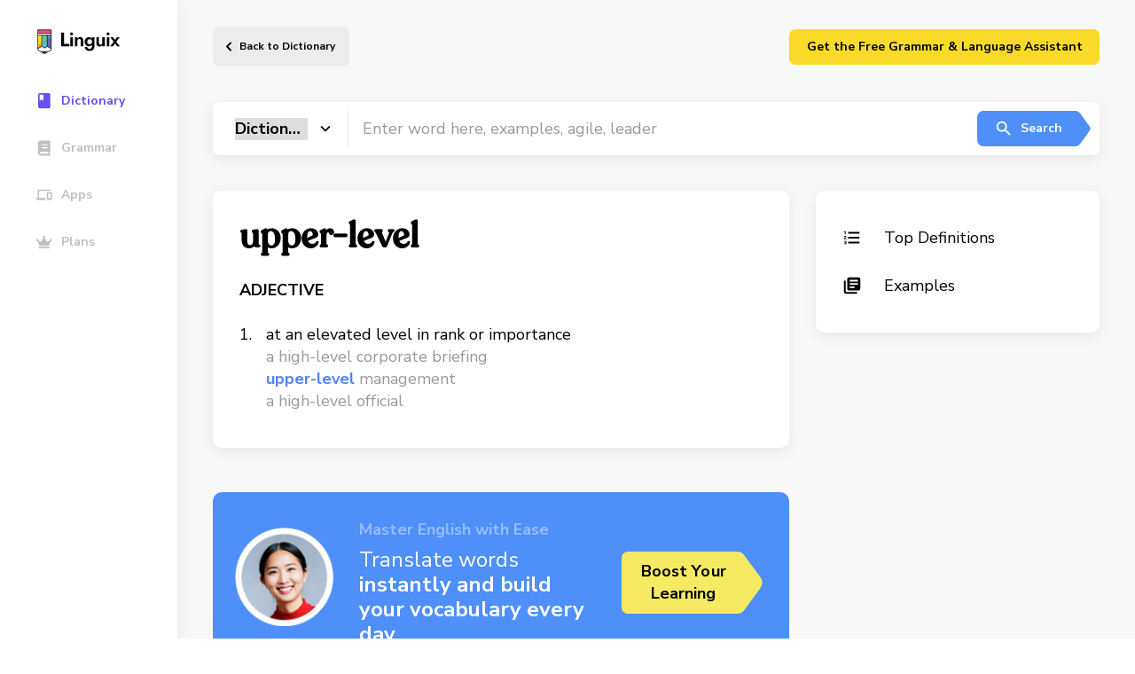

--- FILE ---
content_type: image/svg+xml
request_url: https://linguix.com/img/tw.svg
body_size: 306
content:
<svg width="21" height="17" viewBox="0 0 21 17" fill="none" xmlns="http://www.w3.org/2000/svg">
<path id="Path Copy" opacity="0.79913" fill-rule="evenodd" clip-rule="evenodd" d="M19.4916 0.312406C18.6961 0.799535 17.817 1.15475 16.8778 1.34503C16.13 0.516794 15.0608 0 13.8768 0C11.6076 0 9.76598 1.90757 9.76598 4.26089C9.76598 4.59472 9.8014 4.9193 9.87191 5.23074C6.45438 5.05361 3.42468 3.35821 1.39553 0.777627C1.04099 1.40927 0.838652 2.14164 0.838652 2.92171C0.838652 4.40008 1.56465 5.70472 2.66811 6.46775C1.99524 6.44829 1.35981 6.25412 0.80486 5.93781V5.9889C0.80486 8.05512 2.22222 9.77826 4.10509 10.1681C3.7603 10.2678 3.39662 10.3174 3.02124 10.3174C2.75614 10.3174 2.49757 10.2917 2.24687 10.2415C2.77084 11.9345 4.2886 13.1666 6.08866 13.1997C4.68127 14.3438 2.90735 15.0246 0.980806 15.0246C0.649523 15.0246 0.321535 15.0046 0 14.9667C1.81969 16.174 3.98224 16.8791 6.30346 16.8791C13.8686 16.8791 18.0042 10.3875 18.0042 4.7558C18.0042 4.56991 18.001 4.38546 17.9931 4.20397C18.797 3.60249 19.4951 2.8526 20.044 1.99857C19.3076 2.33629 18.5147 2.56695 17.6827 2.66866C18.5326 2.14164 19.1841 1.30659 19.4916 0.312406Z" fill="#1DA1F2"/>
</svg>


--- FILE ---
content_type: image/svg+xml
request_url: https://linguix.com/img/inst.svg
body_size: 1191
content:
<svg width="21" height="20" viewBox="0 0 21 20" fill="none" xmlns="http://www.w3.org/2000/svg">
<path opacity="0.79913" fill-rule="evenodd" clip-rule="evenodd" d="M4.15932 0.519271C4.78804 0.274814 5.50703 0.107849 6.55995 0.0599159C7.61527 0.0111843 7.9516 0 10.6382 0C13.3241 0 13.6612 0.0119832 14.7157 0.0599159C15.7678 0.10705 16.4868 0.274814 17.1163 0.519271C17.7658 0.771716 18.3178 1.11044 18.8675 1.66007C19.4171 2.2105 19.755 2.76172 20.0083 3.41201C20.2527 4.04073 20.4197 4.75972 20.4676 5.81264C20.5156 6.86716 20.5267 7.20428 20.5267 9.89011C20.5267 12.5759 20.5156 12.9123 20.4676 13.9676C20.4205 15.0205 20.2527 15.7395 20.0083 16.3682C19.755 17.0185 19.4171 17.5705 18.8675 18.1202C18.317 18.6698 17.7658 19.0077 17.1155 19.2609C16.4868 19.5054 15.7678 19.6724 14.7149 19.7203C13.6604 19.769 13.3241 19.7802 10.6374 19.7802C7.9516 19.7802 7.61527 19.7682 6.55995 19.7203C5.50703 19.6724 4.78884 19.5054 4.15932 19.2609C3.50824 19.0077 2.95701 18.6698 2.40738 18.1202C1.85696 17.5705 1.51903 17.0185 1.26659 16.3682C1.02213 15.7395 0.855163 15.0205 0.80723 13.9676C0.758499 12.9131 0.747314 12.5759 0.747314 9.89011C0.747314 7.20428 0.758499 6.86716 0.80723 5.81264C0.855163 4.75972 1.02213 4.04073 1.26659 3.41201C1.51903 2.76092 1.85775 2.2097 2.40738 1.66007C2.95781 1.11044 3.50904 0.771716 4.15932 0.519271ZM6.64144 17.9404C5.67719 17.8965 5.15313 17.7359 4.80482 17.6001C4.34306 17.4203 4.01393 17.2062 3.66721 16.8603C3.3213 16.5144 3.1064 16.1853 2.92745 15.7235C2.79164 15.3752 2.63107 14.8511 2.58713 13.8869C2.5392 12.8444 2.52961 12.5312 2.52961 9.89011C2.52961 7.24902 2.54 6.93666 2.58713 5.89332C2.63107 4.92908 2.79244 4.40581 2.92745 4.0567C3.1072 3.59495 3.3213 3.26581 3.66721 2.9191C4.01313 2.57319 4.34227 2.35829 4.80482 2.17934C5.15313 2.04353 5.67719 1.88296 6.64144 1.83902C7.68397 1.79108 7.99713 1.7815 10.6374 1.7815C13.2785 1.7815 13.5909 1.79188 14.6342 1.83902C15.5985 1.88296 16.1217 2.04433 16.4708 2.17934C16.9326 2.35829 17.2617 2.57319 17.6084 2.9191C17.9543 3.26501 18.1684 3.59495 18.3482 4.0567C18.484 4.40501 18.6446 4.92908 18.6885 5.89332C18.7364 6.93666 18.746 7.24902 18.746 9.89011C18.746 12.5304 18.7364 12.8436 18.6885 13.8869C18.6446 14.8511 18.4832 15.3752 18.3482 15.7235C18.1684 16.1853 17.9543 16.5144 17.6084 16.8603C17.2625 17.2062 16.9326 17.4203 16.4708 17.6001C16.1225 17.7359 15.5985 17.8965 14.6342 17.9404C13.5917 17.9883 13.2785 17.9979 10.6374 17.9979C7.99713 17.9979 7.68397 17.9883 6.64144 17.9404ZM15.9172 5.79746C15.2613 5.79746 14.7301 5.26541 14.7301 4.61032C14.7301 3.95525 15.2613 3.42399 15.9172 3.42399C16.5731 3.42399 17.1043 3.95525 17.1043 4.61032C17.1043 5.26541 16.5723 5.79746 15.9172 5.79746ZM5.55896 9.89011C5.55896 12.695 7.83256 14.9686 10.6374 14.9686C13.4423 14.9686 15.7159 12.695 15.7159 9.89011C15.7159 7.08525 13.4423 4.81164 10.6374 4.81164C7.83256 4.81164 5.55896 7.08525 5.55896 9.89011ZM7.34125 9.89011C7.34125 8.06947 8.81678 6.59314 10.6374 6.59314C12.4581 6.59314 13.9344 8.06947 13.9344 9.89011C13.9344 11.7108 12.4581 13.1871 10.6374 13.1871C8.81678 13.1871 7.34125 11.7108 7.34125 9.89011Z" fill="url(#paint0_linear)"/>
<defs>
<linearGradient id="paint0_linear" x1="21" y1="-4" x2="20.3529" y2="24.9328" gradientUnits="userSpaceOnUse">
<stop stop-color="#405DE6"/>
<stop offset="0.109375" stop-color="#5851DB"/>
<stop offset="0.202255" stop-color="#833AB4"/>
<stop offset="0.288496" stop-color="#C13584"/>
<stop offset="0.403812" stop-color="#E1306C"/>
<stop offset="0.520075" stop-color="#FD1D1D"/>
<stop offset="0.65286" stop-color="#F56040"/>
<stop offset="0.785086" stop-color="#F77737"/>
<stop offset="0.891116" stop-color="#FCAF45"/>
<stop offset="1" stop-color="#FFDC80"/>
</linearGradient>
</defs>
</svg>


--- FILE ---
content_type: image/svg+xml
request_url: https://linguix.com/img/fb.svg
body_size: -41
content:
<svg width="11" height="20" viewBox="0 0 11 20" fill="none" xmlns="http://www.w3.org/2000/svg">
<path opacity="0.79913" fill-rule="evenodd" clip-rule="evenodd" d="M6.89151 19.9273V10.8382H10.0017L10.4674 7.2945H6.89151V5.03385C6.89151 4.00817 7.1817 3.30905 8.6812 3.30905L10.5934 3.30796V0.140037C10.2626 0.0962215 9.12757 0 7.80703 0C5.04984 0 3.16245 1.65127 3.16245 4.68295V7.29504H0.0439453V10.8382H3.16222V19.9273H6.89151Z" fill="#4267B2"/>
</svg>


--- FILE ---
content_type: image/svg+xml
request_url: https://linguix.com/img/ln.svg
body_size: 108
content:
<svg width="23" height="20" viewBox="0 0 23 20" fill="none" xmlns="http://www.w3.org/2000/svg">
<path opacity="0.794434" fill-rule="evenodd" clip-rule="evenodd" d="M0.593384 2.33413C0.593384 1.00656 1.52175 0 2.94046 0C4.35828 0 5.22975 1.00387 5.25735 2.33037C5.25735 3.63272 4.35828 4.66397 2.91394 4.66397H2.88564C1.49513 4.66397 0.593384 3.63594 0.593384 2.33413ZM0.593384 19.822H5.25735V5.83008H0.593384V19.822ZM17.0739 5.83008C14.5128 5.83008 12.9081 7.18742 12.6118 8.13735V5.96348H7.58936C7.65429 7.11713 7.58936 19.822 7.58936 19.822H12.6118V12.3223C12.6118 12.2717 12.6115 12.2212 12.6112 12.1708C12.609 11.8061 12.6069 11.4524 12.7206 11.1902C13.0659 10.356 13.8079 9.4908 15.1412 9.4908C16.8851 9.4908 17.6781 10.7734 17.6781 12.6506V19.822H22.7472V12.1158C22.7472 7.82346 20.2511 5.83008 17.0739 5.83008Z" fill="#2867B2"/>
</svg>


--- FILE ---
content_type: image/svg+xml
request_url: https://linguix.com/english/img/icons/dictionary2.svg
body_size: 1729
content:
<svg id="Capa_1" enable-background="new 0 0 512 512" height="512" viewBox="0 0 512 512" width="512" xmlns="http://www.w3.org/2000/svg"><g><path d="m256 22c-122.451 0-223.915 89.833-242.095 207.191l.938.476 48.668-48.669c1.7-1.7 3.96-2.636 6.364-2.636s4.664.936 6.364 2.636l23.81 23.81c3.509 3.51 3.509 9.219 0 12.729l-59.907 59.907c-4.532 4.532-10.559 7.028-16.969 7.028-3.711 0-7.4-.866-10.703-2.511l-.963.63c8.044 128.043 114.422 229.409 244.493 229.409 135.31 0 245-109.69 245-245s-109.69-245-245-245z" fill="#c4e2ff"/><g><g><g><g><path d="m475.706 190.993h-17.206v224.781c0 2.48-2.018 4.497-4.497 4.497h-396.006c-2.479 0-4.497-2.017-4.497-4.497v-224.781h-17.206c-2.924 0-5.294 2.37-5.294 5.294v242.133c0 2.924 2.37 5.294 5.294 5.294h439.412c2.924 0 5.294-2.37 5.294-5.294v-242.133c0-2.924-2.37-5.294-5.294-5.294z" fill="#26a6fe"/></g></g><g><path d="m79 438.42v-18.149h-21.003c-2.479 0-4.497-2.017-4.497-4.497v-224.781h-17.206c-2.924 0-5.294 2.37-5.294 5.294v242.133c0 2.924 2.37 5.294 5.294 5.294h48c-2.924 0-5.294-2.37-5.294-5.294z" fill="#0593fc"/></g><path d="m273 420.25v53.934c0 1.495 1.708 2.348 2.903 1.449l16.963-12.753c.968-.728 2.301-.728 3.269 0l16.963 12.753c1.195.898 2.903.046 2.903-1.449v-53.934z" fill="#fe5694"/><path d="m273 420.25v53.934c0 1.495 1.708 2.348 2.903 1.449l13.097-9.847v-45.536z" fill="#fd3581"/><g><path d="m256.978 207.174-.978-3.462c0-16.624-13.476-30.1-30.1-30.1h-167.903c-3.024 0-5.475 2.451-5.475 5.475v236.687c0 3.024 2.451 5.475 5.475 5.475h198.003l.978-3.337z" fill="#fff"/></g><g><path d="m76 415.774v-236.687c0-3.024 2.451-5.475 5.475-5.475h-23.478c-3.024 0-5.475 2.451-5.475 5.475v236.687c0 3.024 2.451 5.475 5.475 5.475h23.478c-3.024.001-5.475-2.451-5.475-5.475z" fill="#eaf6ff"/></g><g><g><path d="m454.003 421.25h-198.003v-217.538c0-16.624 13.476-30.1 30.1-30.1h167.903c3.024 0 5.475 2.451 5.475 5.475v236.687c0 3.024-2.451 5.476-5.475 5.476z" fill="#eaf6ff"/></g></g><g><path d="m309.579 173.612h-23.479c-16.624 0-30.1 13.476-30.1 30.1v217.538h23.478v-217.538c0-16.624 13.477-30.1 30.101-30.1z" fill="#d8ecfe"/></g></g><g><g><path d="m414.438 227.488h-102.25c-4.143 0-7.5-3.357-7.5-7.5s3.357-7.5 7.5-7.5h102.25c4.143 0 7.5 3.357 7.5 7.5s-3.358 7.5-7.5 7.5z" fill="#8ac9fe"/></g><g><path d="m414.438 266.897h-102.25c-4.143 0-7.5-3.357-7.5-7.5s3.357-7.5 7.5-7.5h102.25c4.143 0 7.5 3.357 7.5 7.5s-3.358 7.5-7.5 7.5z" fill="#8ac9fe"/></g><g><path d="m414.438 306.306h-25.562c-4.143 0-7.5-3.357-7.5-7.5s3.357-7.5 7.5-7.5h25.562c4.143 0 7.5 3.357 7.5 7.5s-3.358 7.5-7.5 7.5z" fill="#8ac9fe"/></g><g><path d="m359.052 306.306h-46.864c-4.143 0-7.5-3.357-7.5-7.5s3.357-7.5 7.5-7.5h46.864c4.143 0 7.5 3.357 7.5 7.5s-3.358 7.5-7.5 7.5z" fill="#8ac9fe"/></g><g><path d="m414.438 345.715h-102.25c-4.143 0-7.5-3.357-7.5-7.5s3.357-7.5 7.5-7.5h102.25c4.143 0 7.5 3.357 7.5 7.5s-3.358 7.5-7.5 7.5z" fill="#8ac9fe"/></g><g><path d="m364.732 385.124h-52.545c-4.143 0-7.5-3.357-7.5-7.5s3.357-7.5 7.5-7.5h52.545c4.143 0 7.5 3.357 7.5 7.5s-3.357 7.5-7.5 7.5z" fill="#8ac9fe"/></g></g><g><g><path d="m211.357 385.124h-102.25c-4.142 0-7.5-3.357-7.5-7.5s3.358-7.5 7.5-7.5h102.25c4.142 0 7.5 3.357 7.5 7.5s-3.357 7.5-7.5 7.5z" fill="#8ac9fe"/></g><g><path d="m211.357 345.715h-46.864c-4.142 0-7.5-3.357-7.5-7.5s3.358-7.5 7.5-7.5h46.864c4.142 0 7.5 3.357 7.5 7.5s-3.357 7.5-7.5 7.5z" fill="#8ac9fe"/></g><g><path d="m134.67 345.715h-25.562c-4.142 0-7.5-3.357-7.5-7.5s3.358-7.5 7.5-7.5h25.562c4.142 0 7.5 3.357 7.5 7.5s-3.358 7.5-7.5 7.5z" fill="#8ac9fe"/></g><g><path d="m211.357 306.306h-102.25c-4.142 0-7.5-3.357-7.5-7.5s3.358-7.5 7.5-7.5h102.25c4.142 0 7.5 3.357 7.5 7.5s-3.357 7.5-7.5 7.5z" fill="#8ac9fe"/></g><g><path d="m211.357 266.897h-102.25c-4.142 0-7.5-3.357-7.5-7.5s3.358-7.5 7.5-7.5h102.25c4.142 0 7.5 3.357 7.5 7.5s-3.357 7.5-7.5 7.5z" fill="#8ac9fe"/></g><g><path d="m161.653 227.488h-52.545c-4.142 0-7.5-3.357-7.5-7.5s3.358-7.5 7.5-7.5h52.545c4.142 0 7.5 3.357 7.5 7.5s-3.358 7.5-7.5 7.5z" fill="#8ac9fe"/></g></g></g><g><g><path d="m111.946 169.103c-4.563-4.563-8.565-9.474-12.044-14.636l-25.265 25.265c.573.359 1.113.777 1.603 1.267l23.81 23.81c.494.494.911 1.035 1.266 1.605l25.247-25.247c-5.194-3.51-10.09-7.537-14.617-12.064z" fill="#c5d3dd"/></g><g><path d="m111.946 169.103c-4.563-4.563-8.565-9.474-12.044-14.636l-25.265 25.265c.573.359 1.113.777 1.603 1.267l12.713 12.713 23.81-23.81c-.272-.268-.547-.53-.817-.799z" fill="#9facba"/></g><path d="m76.947 180.291c-3.905-3.905-10.237-3.905-14.142 0l-48.9 48.9c-1.909 12.324-2.905 24.95-2.905 37.809 0 5.239.184 10.434.508 15.591 9.44 4.982 21.399 3.503 29.342-4.441l59.907-59.907c3.905-3.905 3.905-10.237 0-14.142z" fill="#7a8c98"/><path d="m62.805 205.82c3.905-3.905 10.237-3.905 14.142 0l18.117 18.117 5.693-5.693c3.905-3.905 3.905-10.237 0-14.142l-23.81-23.81c-3.905-3.905-10.237-3.905-14.142 0l-48.9 48.9c-1.434 9.256-2.352 18.682-2.721 28.249z" fill="#596c76"/><g><g><circle cx="181.596" cy="99.452" fill="#fff" r="87"/></g><path d="m160.482 160.971c-33.976-33.976-33.976-89.061 0-123.037 11.811-11.811 26.176-19.506 41.316-23.105-28.41-6.754-59.556.941-81.72 23.105-33.976 33.976-33.976 89.061 0 123.037 22.164 22.164 53.31 29.859 81.72 23.105-15.14-3.6-29.505-11.294-41.316-23.105z" fill="#eaf6ff"/><g><path d="m181.596 198.906c-25.48 0-50.96-9.699-70.357-29.097-38.795-38.795-38.795-101.919 0-140.714 38.795-38.794 101.92-38.794 140.714 0 38.795 38.795 38.795 101.919 0 140.714-19.397 19.398-44.877 29.097-70.357 29.097zm0-173.919c-19.078 0-38.156 7.263-52.68 21.786-29.047 29.048-29.047 76.311 0 105.358 29.048 29.047 76.311 29.048 105.359 0 29.047-29.048 29.047-76.311 0-105.358-14.523-14.523-33.601-21.786-52.679-21.786z" fill="#978ecb"/></g><g><path d="m145.189 169.809c-3.97-3.97-7.526-8.198-10.684-12.625-1.927-1.574-3.793-3.257-5.589-5.053-29.047-29.048-29.047-76.311 0-105.358 1.796-1.796 3.663-3.479 5.589-5.053 3.157-4.427 6.714-8.655 10.684-12.625 15.073-15.072 33.819-24.285 53.383-27.645-30.791-5.289-63.61 3.924-87.333 27.646-38.795 38.795-38.795 101.919 0 140.714 19.397 19.397 44.877 29.097 70.357 29.097 5.681 0 11.362-.485 16.975-1.45-19.563-3.362-38.309-12.575-53.382-27.648z" fill="#8379c1"/></g></g><g><g><path d="m219.043 125.278-30.607-68c-1.211-2.691-3.888-4.422-6.839-4.422s-5.628 1.73-6.839 4.422l-30.607 68c-1.7 3.777-.017 8.217 3.76 9.917 3.778 1.701 8.218.018 9.917-3.761l8.552-19h30.433l8.552 19c1.25 2.778 3.983 4.424 6.844 4.424 1.029 0 2.075-.213 3.074-.663 3.776-1.7 5.46-6.139 3.76-9.917zm-45.912-27.843 8.465-18.806 8.465 18.806z" fill="#60b7ff"/></g></g></g><path d="m484 73.751h-176c-2.761 0-5 2.239-5 5v56c0 2.761 2.239 5 5 5h39.392l10.248 17.749c1.155 2 4.041 2 5.196 0l10.248-17.749h110.916c2.761 0 5-2.239 5-5v-56c0-2.762-2.239-5-5-5z" fill="#fe5694"/><g><g><path d="m334 134.751v-56c0-2.761 2.239-5 5-5h-31c-2.761 0-5 2.239-5 5v56c0 2.761 2.239 5 5 5h31c-2.761 0-5-2.239-5-5z" fill="#fd3581"/></g></g><g><path d="m465 114.251h-132c-4.143 0-7.5-3.357-7.5-7.5s3.357-7.5 7.5-7.5h132c4.143 0 7.5 3.357 7.5 7.5s-3.357 7.5-7.5 7.5z" fill="#fff"/></g></g></svg>

--- FILE ---
content_type: image/svg+xml
request_url: https://linguix.com/english/img/svg/safari.svg
body_size: 3709
content:
<?xml version="1.0" encoding="iso-8859-1"?>
<!-- Generator: Adobe Illustrator 19.0.0, SVG Export Plug-In . SVG Version: 6.00 Build 0)  -->
<svg version="1.1" id="Capa_1" xmlns="http://www.w3.org/2000/svg" xmlns:xlink="http://www.w3.org/1999/xlink" x="0px" y="0px"
	 viewBox="0 0 512 512" style="enable-background:new 0 0 512 512;" xml:space="preserve">
<g style="opacity:0.08;">
	<circle cx="256" cy="268.59" r="243.41"/>
</g>
<linearGradient id="SVGID_1_" gradientUnits="userSpaceOnUse" x1="256" y1="10.4" x2="256" y2="514" gradientTransform="matrix(1 0 0 -1 0 514)">
	<stop  offset="0" style="stop-color:#F2F2F2"/>
	<stop  offset="1" style="stop-color:#FFFFFF"/>
</linearGradient>
<circle style="fill:url(#SVGID_1_);" cx="256" cy="251.8" r="251.8"/>
<g style="opacity:0.08;">
	
		<linearGradient id="SVGID_2_" gradientUnits="userSpaceOnUse" x1="256" y1="10.393" x2="256" y2="514" gradientTransform="matrix(1 0 0 -1 0 514)">
		<stop  offset="0" style="stop-color:#000000"/>
		<stop  offset="0.36" style="stop-color:#000000;stop-opacity:0"/>
	</linearGradient>
	<path style="fill:url(#SVGID_2_);" d="M256,0C116.929,0,4.197,112.732,4.197,251.803S116.929,503.607,256,503.607
		s251.803-112.732,251.803-251.803S395.071,0,256,0z M256,486.82c-129.586,0-235.016-105.43-235.016-235.016
		S126.414,16.787,256,16.787s235.016,105.43,235.016,235.016S385.586,486.82,256,486.82z"/>
</g>
<g style="opacity:0.16;">
	<path d="M256,0C116.929,0,4.197,112.732,4.197,251.803S116.929,503.607,256,503.607s251.803-112.732,251.803-251.803
		S395.071,0,256,0z M256,495.213c-134.429,0-243.41-108.98-243.41-243.41S121.571,8.393,256,8.393s243.41,108.98,243.41,243.41
		S390.429,495.213,256,495.213z"/>
</g>
<linearGradient id="SVGID_3_" gradientUnits="userSpaceOnUse" x1="256" y1="35.58" x2="256" y2="488.82" gradientTransform="matrix(1 0 0 -1 0 514)">
	<stop  offset="0" style="stop-color:#3871E9"/>
	<stop  offset="1" style="stop-color:#61C5F6"/>
</linearGradient>
<circle style="fill:url(#SVGID_3_);" cx="256" cy="251.8" r="226.62"/>
<g style="opacity:0.16;">
	
		<linearGradient id="SVGID_4_" gradientUnits="userSpaceOnUse" x1="256" y1="35.574" x2="256" y2="488.82" gradientTransform="matrix(1 0 0 -1 0 514)">
		<stop  offset="0" style="stop-color:#000000"/>
		<stop  offset="0.36" style="stop-color:#000000;stop-opacity:0"/>
	</linearGradient>
	<path style="fill:url(#SVGID_4_);" d="M256,25.18c-125.163,0-226.623,101.46-226.623,226.623S130.837,478.426,256,478.426
		s226.623-101.46,226.623-226.623S381.163,25.18,256,25.18z M256,470.033c-120.521,0-218.229-97.708-218.229-218.229
		S135.479,33.574,256,33.574s218.229,97.708,218.229,218.229S376.521,470.033,256,470.033z"/>
</g>
<g style="opacity:0.36;">
	<path id="SVGCleanerId_0" style="fill:#FFFFFF;" d="M256,83.238c-1.933,0-3.5-1.567-3.5-3.5V46.164c0-1.933,1.567-3.5,3.5-3.5
		c1.933,0,3.5,1.567,3.5,3.5v33.574C259.5,81.671,257.933,83.238,256,83.238z"/>
	<g>
		<path style="fill:#FFFFFF;" d="M231.344,68.063c-1.73,0-3.234-1.282-3.466-3.043l-2.191-16.636
			c-0.252-1.917,1.097-3.675,3.013-3.927c1.912-0.248,3.675,1.097,3.927,3.013l2.191,16.636c0.252,1.917-1.097,3.675-3.013,3.927
			C231.651,68.053,231.497,68.063,231.344,68.063z"/>
		<path style="fill:#FFFFFF;" d="M183.734,80.83c-1.374,0-2.676-0.813-3.235-2.161l-6.429-15.511
			c-0.74-1.786,0.107-3.833,1.893-4.574c1.788-0.739,3.834,0.108,4.574,1.893l6.429,15.511c0.74,1.786-0.107,3.833-1.893,4.574
			C184.634,80.744,184.18,80.83,183.734,80.83z"/>
		<path style="fill:#FFFFFF;" d="M141.038,105.48c-1.051,0-2.09-0.471-2.779-1.369l-10.223-13.32
			c-1.177-1.533-0.888-3.73,0.646-4.907c1.533-1.176,3.731-0.888,4.907,0.646l10.223,13.32c1.177,1.533,0.888,3.73-0.646,4.907
			C142.531,105.245,141.781,105.48,141.038,105.48z"/>
		<path style="fill:#FFFFFF;" d="M106.175,140.338c-0.744,0-1.493-0.236-2.128-0.724l-13.321-10.223
			c-1.534-1.177-1.823-3.374-0.646-4.907c1.177-1.533,3.375-1.822,4.907-0.646l13.321,10.223c1.534,1.177,1.823,3.374,0.646,4.907
			C108.265,139.867,107.226,140.338,106.175,140.338z"/>
		<path style="fill:#FFFFFF;" d="M81.524,183.037c-0.446,0-0.9-0.086-1.339-0.268l-15.511-6.429
			c-1.786-0.74-2.633-2.788-1.893-4.574c0.74-1.785,2.787-2.634,4.574-1.893l15.511,6.429c1.786,0.74,2.633,2.788,1.893,4.574
			C84.2,182.223,82.897,183.037,81.524,183.037z"/>
		<path style="fill:#FFFFFF;" d="M68.764,230.652c-0.152,0-0.306-0.01-0.461-0.03l-16.636-2.191
			c-1.917-0.252-3.266-2.011-3.013-3.927c0.252-1.916,2.01-3.257,3.927-3.013l16.636,2.191c1.917,0.252,3.266,2.011,3.013,3.927
			C71.998,229.37,70.493,230.652,68.764,230.652z"/>
		<path style="fill:#FFFFFF;" d="M211.462,89.105c-1.545,0-2.959-1.031-3.378-2.595l-8.687-32.432
			c-0.5-1.867,0.608-3.787,2.475-4.287c1.866-0.499,3.786,0.607,4.287,2.475l8.687,32.432c0.5,1.867-0.608,3.787-2.475,4.287
			C212.067,89.066,211.762,89.105,211.462,89.105z"/>
		<path style="fill:#FFFFFF;" d="M169.971,106.287c-1.21,0-2.386-0.627-3.035-1.75l-16.787-29.075
			c-0.966-1.674-0.393-3.814,1.281-4.781c1.674-0.965,3.814-0.394,4.781,1.281l16.787,29.075c0.966,1.674,0.393,3.814-1.281,4.781
			C171.166,106.135,170.564,106.287,169.971,106.287z"/>
		<path style="fill:#FFFFFF;" d="M134.329,133.632c-0.896,0-1.792-0.342-2.475-1.025l-23.737-23.736
			c-1.367-1.367-1.367-3.583,0-4.95s3.583-1.367,4.95,0l23.737,23.736c1.367,1.367,1.367,3.583,0,4.95
			C136.12,133.29,135.224,133.632,134.329,133.632z"/>
		<path style="fill:#FFFFFF;" d="M106.979,169.271c-0.594,0-1.195-0.151-1.747-0.469l-29.075-16.787
			c-1.674-0.967-2.248-3.107-1.281-4.781c0.967-1.674,3.108-2.246,4.781-1.281l29.075,16.787c1.674,0.967,2.248,3.107,1.281,4.781
			C109.366,168.644,108.189,169.271,106.979,169.271z"/>
		<path style="fill:#FFFFFF;" d="M89.803,210.769c-0.299,0-0.604-0.039-0.908-0.12l-32.432-8.687
			c-1.867-0.5-2.975-2.419-2.475-4.287c0.5-1.866,2.416-2.974,4.287-2.475l32.432,8.687c1.867,0.5,2.975,2.419,2.475,4.287
			C92.763,209.737,91.349,210.769,89.803,210.769z"/>
		<path style="fill:#FFFFFF;" d="M83.935,255.303H50.361c-1.933,0-3.5-1.567-3.5-3.5s1.567-3.5,3.5-3.5h33.574
			c1.933,0,3.5,1.567,3.5,3.5S85.868,255.303,83.935,255.303z"/>
	</g>
	<g>
		<path style="fill:#FFFFFF;" d="M52.119,282.146c-1.73,0-3.234-1.281-3.466-3.043c-0.252-1.917,1.097-3.675,3.013-3.927
			l16.636-2.19c1.921-0.25,3.675,1.096,3.927,3.013s-1.097,3.675-3.013,3.927l-16.636,2.19
			C52.425,282.136,52.271,282.146,52.119,282.146z"/>
		<path style="fill:#FFFFFF;" d="M66.016,334.001c-1.374,0-2.676-0.813-3.235-2.161c-0.74-1.785,0.107-3.833,1.893-4.573
			l15.511-6.429c1.788-0.741,3.834,0.108,4.574,1.894c0.74,1.785-0.107,3.833-1.893,4.573l-15.511,6.429
			C66.917,333.915,66.462,334.001,66.016,334.001z"/>
		<path style="fill:#FFFFFF;" d="M92.859,380.491c-1.051,0-2.09-0.471-2.779-1.369c-1.177-1.533-0.888-3.73,0.646-4.907
			l13.321-10.223c1.534-1.178,3.731-0.889,4.907,0.646c1.177,1.533,0.888,3.73-0.646,4.907l-13.321,10.223
			C94.352,380.256,93.603,380.491,92.859,380.491z"/>
		<path style="fill:#FFFFFF;" d="M130.81,418.446c-0.744,0-1.493-0.235-2.128-0.724c-1.534-1.177-1.823-3.374-0.646-4.907
			l10.223-13.32c1.177-1.533,3.375-1.823,4.907-0.646c1.534,1.177,1.823,3.374,0.646,4.907l-10.223,13.32
			C132.899,417.976,131.86,418.446,130.81,418.446z"/>
		<path style="fill:#FFFFFF;" d="M177.302,445.29c-0.446,0-0.9-0.086-1.339-0.268c-1.786-0.74-2.633-2.788-1.893-4.573l6.429-15.512
			c0.74-1.785,2.786-2.635,4.574-1.894c1.786,0.74,2.633,2.788,1.893,4.573l-6.429,15.512
			C179.978,444.477,178.675,445.29,177.302,445.29z"/>
		<path style="fill:#FFFFFF;" d="M229.162,459.18c-0.152,0-0.306-0.01-0.461-0.03c-1.917-0.252-3.266-2.011-3.013-3.927
			l2.191-16.636c0.253-1.917,2.011-3.264,3.927-3.013c1.917,0.252,3.266,2.011,3.013,3.927l-2.191,16.636
			C232.396,457.898,230.892,459.18,229.162,459.18z"/>
		<path style="fill:#FFFFFF;" d="M57.367,308.527c-1.546,0-2.96-1.031-3.379-2.596c-0.5-1.867,0.608-3.786,2.475-4.286l32.432-8.688
			c1.871-0.497,3.787,0.608,4.287,2.476c0.5,1.867-0.608,3.786-2.475,4.286l-32.432,8.688
			C57.972,308.488,57.667,308.527,57.367,308.527z"/>
		<path style="fill:#FFFFFF;" d="M77.911,358.124c-1.21,0-2.386-0.628-3.035-1.751c-0.966-1.674-0.393-3.814,1.281-4.781
			l29.075-16.787c1.675-0.968,3.815-0.393,4.781,1.281s0.393,3.814-1.281,4.781l-29.075,16.787
			C79.106,357.973,78.505,358.124,77.911,358.124z"/>
		<path style="fill:#FFFFFF;" d="M153.177,433.396c-0.594,0-1.195-0.151-1.747-0.47c-1.674-0.967-2.248-3.107-1.281-4.781
			l16.787-29.075c0.967-1.675,3.108-2.247,4.781-1.281c1.674,0.967,2.248,3.107,1.281,4.781l-16.787,29.075
			C155.563,432.769,154.386,433.396,153.177,433.396z"/>
		<path style="fill:#FFFFFF;" d="M202.779,453.936c-0.3,0-0.604-0.039-0.908-0.12c-1.867-0.5-2.975-2.419-2.475-4.286l8.687-32.433
			c0.5-1.867,2.416-2.975,4.287-2.476c1.867,0.5,2.975,2.419,2.475,4.286l-8.687,32.433
			C205.739,452.904,204.325,453.936,202.779,453.936z"/>
		<path style="fill:#FFFFFF;" d="M256,460.942c-1.933,0-3.5-1.567-3.5-3.5v-33.573c0-1.933,1.567-3.5,3.5-3.5
			c1.933,0,3.5,1.567,3.5,3.5v33.573C259.5,459.375,257.933,460.942,256,460.942z"/>
	</g>
	<g>
		<path style="fill:#FFFFFF;" d="M282.837,459.18c-1.729,0-3.233-1.281-3.465-3.043l-2.19-16.636
			c-0.253-1.917,1.097-3.675,3.013-3.927c1.921-0.252,3.675,1.096,3.927,3.013l2.19,16.636c0.253,1.917-1.097,3.675-3.013,3.927
			C283.144,459.17,282.989,459.18,282.837,459.18z"/>
		<path style="fill:#FFFFFF;" d="M334.698,445.29c-1.373,0-2.676-0.813-3.234-2.161l-6.43-15.512
			c-0.74-1.785,0.107-3.833,1.894-4.573c1.78-0.739,3.833,0.107,4.573,1.894l6.43,15.512c0.74,1.785-0.107,3.833-1.894,4.573
			C335.6,445.204,335.146,445.29,334.698,445.29z"/>
		<path style="fill:#FFFFFF;" d="M381.191,418.446c-1.051,0-2.09-0.471-2.779-1.369l-10.224-13.32
			c-1.177-1.533-0.888-3.73,0.646-4.907c1.531-1.177,3.729-0.889,4.907,0.646l10.224,13.32c1.177,1.533,0.888,3.73-0.646,4.907
			C382.685,418.21,381.935,418.446,381.191,418.446z"/>
		<path style="fill:#FFFFFF;" d="M419.141,380.491c-0.743,0-1.492-0.235-2.128-0.724l-13.32-10.223
			c-1.533-1.177-1.822-3.374-0.646-4.907c1.175-1.534,3.372-1.825,4.907-0.646l13.32,10.223c1.533,1.177,1.822,3.374,0.646,4.907
			C421.231,380.021,420.191,380.491,419.141,380.491z"/>
		<path style="fill:#FFFFFF;" d="M445.984,334.001c-0.447,0-0.9-0.086-1.339-0.268l-15.511-6.429
			c-1.786-0.74-2.634-2.788-1.894-4.573c0.74-1.787,2.788-2.632,4.573-1.894l15.511,6.429c1.786,0.74,2.634,2.788,1.894,4.573
			C448.66,333.188,447.357,334.001,445.984,334.001z"/>
		<path style="fill:#FFFFFF;" d="M459.882,282.146c-0.152,0-0.307-0.01-0.462-0.03l-16.636-2.19
			c-1.916-0.252-3.266-2.01-3.013-3.927c0.252-1.915,2.012-3.267,3.927-3.013l16.636,2.19c1.916,0.252,3.266,2.01,3.013,3.927
			C463.115,280.863,461.611,282.146,459.882,282.146z"/>
		<path style="fill:#FFFFFF;" d="M309.221,453.936c-1.546,0-2.96-1.031-3.379-2.596l-8.688-32.433
			c-0.5-1.867,0.608-3.786,2.476-4.286c1.862-0.499,3.786,0.608,4.286,2.476l8.688,32.433c0.5,1.867-0.608,3.786-2.476,4.286
			C309.825,453.896,309.521,453.936,309.221,453.936z"/>
		<path style="fill:#FFFFFF;" d="M358.822,433.396c-1.209,0-2.386-0.628-3.034-1.751l-16.786-29.075
			c-0.967-1.674-0.393-3.814,1.281-4.781c1.672-0.966,3.814-0.394,4.781,1.281l16.786,29.075c0.967,1.674,0.393,3.814-1.281,4.781
			C360.019,433.245,359.416,433.396,358.822,433.396z"/>
		<path style="fill:#FFFFFF;" d="M401.408,400.711c-0.896,0-1.791-0.342-2.475-1.025l-23.737-23.736
			c-1.367-1.366-1.367-3.583,0-4.949c1.365-1.367,3.582-1.367,4.949,0l23.737,23.736c1.367,1.366,1.367,3.583,0,4.949
			C403.2,400.369,402.304,400.711,401.408,400.711z"/>
		<path style="fill:#FFFFFF;" d="M434.089,358.124c-0.594,0-1.196-0.151-1.747-0.47l-29.074-16.787
			c-1.674-0.967-2.248-3.107-1.281-4.781c0.967-1.675,3.109-2.247,4.781-1.281l29.074,16.787c1.674,0.967,2.248,3.107,1.281,4.781
			C436.475,357.496,435.298,358.124,434.089,358.124z"/>
		<path style="fill:#FFFFFF;" d="M454.633,308.527c-0.3,0-0.604-0.039-0.907-0.12l-32.433-8.688c-1.867-0.5-2.976-2.419-2.476-4.286
			c0.5-1.868,2.423-2.975,4.286-2.476l32.433,8.688c1.867,0.5,2.976,2.419,2.476,4.286
			C457.593,307.496,456.179,308.527,454.633,308.527z"/>
	</g>
	<path id="SVGCleanerId_1" style="fill:#FFFFFF;" d="M461.64,255.303h-33.574c-1.933,0-3.5-1.567-3.5-3.5s1.567-3.5,3.5-3.5h33.574
		c1.933,0,3.5,1.567,3.5,3.5S463.572,255.303,461.64,255.303z"/>
	<g>
		<path id="SVGCleanerId_1_1_" style="fill:#FFFFFF;" d="M461.64,255.303h-33.574c-1.933,0-3.5-1.567-3.5-3.5s1.567-3.5,3.5-3.5
			h33.574c1.933,0,3.5,1.567,3.5,3.5S463.572,255.303,461.64,255.303z"/>
	</g>
	<g>
		<path style="fill:#FFFFFF;" d="M443.236,230.652c-1.729,0-3.233-1.282-3.465-3.043c-0.253-1.917,1.097-3.675,3.013-3.927
			l16.636-2.191c1.916-0.246,3.675,1.097,3.927,3.013c0.253,1.917-1.097,3.675-3.013,3.927l-16.636,2.191
			C443.543,230.642,443.389,230.652,443.236,230.652z"/>
		<path style="fill:#FFFFFF;" d="M430.476,183.037c-1.373,0-2.676-0.813-3.234-2.161c-0.74-1.786,0.107-3.833,1.894-4.574
			l15.511-6.429c1.781-0.738,3.833,0.107,4.573,1.893s-0.107,3.833-1.894,4.574l-15.511,6.429
			C431.377,182.951,430.923,183.037,430.476,183.037z"/>
		<path style="fill:#FFFFFF;" d="M405.826,140.338c-1.051,0-2.09-0.471-2.779-1.369c-1.177-1.533-0.888-3.73,0.646-4.907
			l13.32-10.223c1.534-1.178,3.729-0.888,4.907,0.646c1.177,1.533,0.888,3.73-0.646,4.907l-13.32,10.223
			C407.318,140.103,406.569,140.338,405.826,140.338z"/>
		<path style="fill:#FFFFFF;" d="M370.962,105.48c-0.743,0-1.492-0.236-2.128-0.724c-1.533-1.177-1.822-3.374-0.646-4.907
			l10.224-13.32c1.177-1.534,3.371-1.824,4.907-0.646c1.533,1.177,1.822,3.374,0.646,4.907l-10.224,13.32
			C373.052,105.009,372.013,105.48,370.962,105.48z"/>
		<path style="fill:#FFFFFF;" d="M328.267,80.83c-0.447,0-0.901-0.086-1.339-0.268c-1.786-0.74-2.634-2.788-1.894-4.574l6.43-15.511
			c0.74-1.786,2.793-2.632,4.573-1.893c1.786,0.74,2.634,2.788,1.894,4.574l-6.43,15.511C330.942,80.016,329.64,80.83,328.267,80.83
			z"/>
		<path style="fill:#FFFFFF;" d="M280.656,68.063c-0.152,0-0.307-0.01-0.462-0.03c-1.916-0.252-3.266-2.011-3.013-3.927l2.19-16.636
			c0.252-1.917,2.009-3.26,3.927-3.013c1.916,0.252,3.266,2.011,3.013,3.927l-2.19,16.636
			C283.89,66.781,282.386,68.063,280.656,68.063z"/>
		<path style="fill:#FFFFFF;" d="M422.196,210.769c-1.546,0-2.96-1.032-3.379-2.595c-0.5-1.867,0.608-3.787,2.476-4.287
			l32.433-8.687c1.865-0.5,3.785,0.609,4.286,2.475c0.5,1.867-0.608,3.787-2.476,4.287l-32.433,8.687
			C422.801,210.729,422.496,210.769,422.196,210.769z"/>
		<path style="fill:#FFFFFF;" d="M405.021,169.271c-1.209,0-2.386-0.627-3.034-1.75c-0.967-1.674-0.393-3.814,1.281-4.781
			l29.074-16.787c1.672-0.965,3.814-0.394,4.781,1.281c0.967,1.674,0.393,3.814-1.281,4.781l-29.074,16.787
			C406.217,169.12,405.614,169.271,405.021,169.271z"/>
		<path style="fill:#FFFFFF;" d="M342.03,106.287c-0.594,0-1.196-0.151-1.747-0.469c-1.674-0.967-2.248-3.107-1.281-4.781
			l16.786-29.075c0.968-1.674,3.109-2.246,4.781-1.281c1.674,0.967,2.248,3.107,1.281,4.781l-16.786,29.075
			C344.416,105.659,343.239,106.287,342.03,106.287z"/>
		<path style="fill:#FFFFFF;" d="M300.537,89.105c-0.3,0-0.604-0.039-0.907-0.12c-1.867-0.5-2.976-2.419-2.476-4.287l8.688-32.432
			c0.5-1.866,2.423-2.974,4.286-2.475c1.867,0.5,2.976,2.419,2.476,4.287l-8.688,32.432
			C303.497,88.074,302.083,89.105,300.537,89.105z"/>
	</g>
	<g>
		<path id="SVGCleanerId_0_1_" style="fill:#FFFFFF;" d="M256,83.238c-1.933,0-3.5-1.567-3.5-3.5V46.164c0-1.933,1.567-3.5,3.5-3.5
			c1.933,0,3.5,1.567,3.5,3.5v33.574C259.5,81.671,257.933,83.238,256,83.238z"/>
	</g>
</g>
<polygon style="fill:#F4413D;" points="403.657,104.146 226.321,222.124 256,251.803 "/>
<polygon style="fill:#CC2B2B;" points="403.657,104.146 256,251.803 285.679,281.482 "/>
<polygon style="fill:#FFFFFF;" points="226.321,222.124 108.343,399.461 256,251.803 "/>
<polygon style="fill:#D8D8D8;" points="108.343,399.461 285.679,281.482 256,251.803 "/>
<g>
</g>
<g>
</g>
<g>
</g>
<g>
</g>
<g>
</g>
<g>
</g>
<g>
</g>
<g>
</g>
<g>
</g>
<g>
</g>
<g>
</g>
<g>
</g>
<g>
</g>
<g>
</g>
<g>
</g>
</svg>
